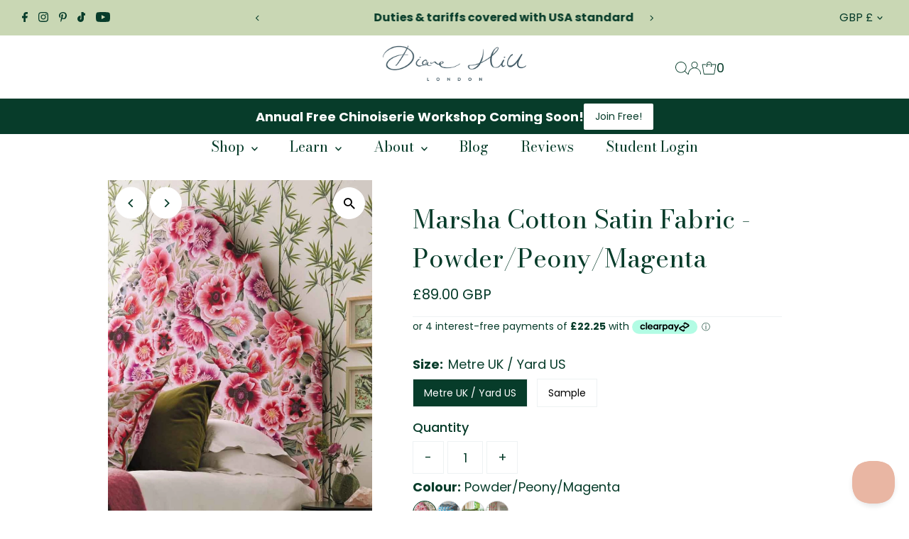

--- FILE ---
content_type: text/html; charset=utf-8
request_url: https://dianehill.co.uk/products/marsha-fabric-powder-peony-magenta?view=listing
body_size: 1353
content:


<template data-html="listing">

  <div class="product-index-inner">
    
      
        
      
        
      
        
      
        
      
        
      
        
      
        
      
      
      
    
  </div><!-- /.product-index-inner -->

  <div class="js-product-image animated prod-image image_natural">
    <a href="/products/marsha-fabric-powder-peony-magenta" title="Marsha Cotton Satin Fabric - Powder/Peony/Magenta">
      <div class="reveal">





<div class="box-ratio " style="padding-bottom: 125.03703703703704%;">
  <img src="//dianehill.co.uk/cdn/shop/files/marsha-cotton-satin-fabric-powderpeonymagenta-782538.jpg?v=1746024063&amp;width=1200" alt="Marsha Cotton Satin Fabric - Powder/Peony/Magenta - Diane Hill" srcset="//dianehill.co.uk/cdn/shop/files/marsha-cotton-satin-fabric-powderpeonymagenta-782538.jpg?v=1746024063&amp;width=200 200w, //dianehill.co.uk/cdn/shop/files/marsha-cotton-satin-fabric-powderpeonymagenta-782538.jpg?v=1746024063&amp;width=300 300w, //dianehill.co.uk/cdn/shop/files/marsha-cotton-satin-fabric-powderpeonymagenta-782538.jpg?v=1746024063&amp;width=400 400w, //dianehill.co.uk/cdn/shop/files/marsha-cotton-satin-fabric-powderpeonymagenta-782538.jpg?v=1746024063&amp;width=500 500w, //dianehill.co.uk/cdn/shop/files/marsha-cotton-satin-fabric-powderpeonymagenta-782538.jpg?v=1746024063&amp;width=600 600w, //dianehill.co.uk/cdn/shop/files/marsha-cotton-satin-fabric-powderpeonymagenta-782538.jpg?v=1746024063&amp;width=700 700w, //dianehill.co.uk/cdn/shop/files/marsha-cotton-satin-fabric-powderpeonymagenta-782538.jpg?v=1746024063&amp;width=800 800w, //dianehill.co.uk/cdn/shop/files/marsha-cotton-satin-fabric-powderpeonymagenta-782538.jpg?v=1746024063&amp;width=1000 1000w, //dianehill.co.uk/cdn/shop/files/marsha-cotton-satin-fabric-powderpeonymagenta-782538.jpg?v=1746024063&amp;width=1200 1200w" width="1200" height="1500" loading="eager" fetchpriority="auto" sizes="(min-width: 1601px) 2000px,
  (min-width: 768px) and (max-width: 1600px) 1200px,
  (max-width: 767px) 100vw, 900px" class="first-image">
</div>
<noscript><img src="//dianehill.co.uk/cdn/shop/files/marsha-cotton-satin-fabric-powderpeonymagenta-782538.jpg?v=1746024063&amp;width=1200" alt="Marsha Cotton Satin Fabric - Powder/Peony/Magenta - Diane Hill" srcset="//dianehill.co.uk/cdn/shop/files/marsha-cotton-satin-fabric-powderpeonymagenta-782538.jpg?v=1746024063&amp;width=352 352w, //dianehill.co.uk/cdn/shop/files/marsha-cotton-satin-fabric-powderpeonymagenta-782538.jpg?v=1746024063&amp;width=832 832w, //dianehill.co.uk/cdn/shop/files/marsha-cotton-satin-fabric-powderpeonymagenta-782538.jpg?v=1746024063&amp;width=1200 1200w" width="1200" height="1500"></noscript>


          
            <div class="hidden">
              



<div class="box-ratio " style="padding-bottom: 139.98632946001368%;">
  <img src="//dianehill.co.uk/cdn/shop/products/marsha-cotton-satin-fabric-powderpeonymagenta-477520.jpg?v=1746024061&amp;width=1200" alt="Marsha Cotton Satin Fabric - Powder/Peony/Magenta - Diane Hill" srcset="//dianehill.co.uk/cdn/shop/products/marsha-cotton-satin-fabric-powderpeonymagenta-477520.jpg?v=1746024061&amp;width=200 200w, //dianehill.co.uk/cdn/shop/products/marsha-cotton-satin-fabric-powderpeonymagenta-477520.jpg?v=1746024061&amp;width=300 300w, //dianehill.co.uk/cdn/shop/products/marsha-cotton-satin-fabric-powderpeonymagenta-477520.jpg?v=1746024061&amp;width=400 400w, //dianehill.co.uk/cdn/shop/products/marsha-cotton-satin-fabric-powderpeonymagenta-477520.jpg?v=1746024061&amp;width=500 500w, //dianehill.co.uk/cdn/shop/products/marsha-cotton-satin-fabric-powderpeonymagenta-477520.jpg?v=1746024061&amp;width=600 600w, //dianehill.co.uk/cdn/shop/products/marsha-cotton-satin-fabric-powderpeonymagenta-477520.jpg?v=1746024061&amp;width=700 700w, //dianehill.co.uk/cdn/shop/products/marsha-cotton-satin-fabric-powderpeonymagenta-477520.jpg?v=1746024061&amp;width=800 800w, //dianehill.co.uk/cdn/shop/products/marsha-cotton-satin-fabric-powderpeonymagenta-477520.jpg?v=1746024061&amp;width=1000 1000w, //dianehill.co.uk/cdn/shop/products/marsha-cotton-satin-fabric-powderpeonymagenta-477520.jpg?v=1746024061&amp;width=1200 1200w" width="1200" height="1680" loading="lazy" fetchpriority="auto" sizes="(min-width: 1601px) 2000px,
  (min-width: 768px) and (max-width: 1600px) 1200px,
  (max-width: 767px) 100vw, 900px">
</div>
<noscript><img src="//dianehill.co.uk/cdn/shop/products/marsha-cotton-satin-fabric-powderpeonymagenta-477520.jpg?v=1746024061&amp;width=1200" alt="Marsha Cotton Satin Fabric - Powder/Peony/Magenta - Diane Hill" srcset="//dianehill.co.uk/cdn/shop/products/marsha-cotton-satin-fabric-powderpeonymagenta-477520.jpg?v=1746024061&amp;width=352 352w, //dianehill.co.uk/cdn/shop/products/marsha-cotton-satin-fabric-powderpeonymagenta-477520.jpg?v=1746024061&amp;width=832 832w, //dianehill.co.uk/cdn/shop/products/marsha-cotton-satin-fabric-powderpeonymagenta-477520.jpg?v=1746024061&amp;width=1200 1200w" width="1200" height="1680"></noscript>


            </div>
          
</div>
    </a>

    
<button class="quick-view-7592948269304 product-listing__quickview-trigger js-modal-open js-quickview-trigger"
      type="button" name="button"
      data-wau-modal-target="quickview"
      data-product-url="/products/marsha-fabric-powder-peony-magenta?view=quick">Quick shop</button>
    

  </div><!-- /.js-product-image -->

  <div class="product-info">
    <div class="product-info-inner">
      <a href="/products/marsha-fabric-powder-peony-magenta">
        
        <span class="prod-title">Marsha Cotton Satin Fabric - Powder/Peony/Magenta</span>
      </a>

      
<div class="price price--listing"
><dl class="price__regular">
    <dt>
      <span class="visually-hidden visually-hidden--inline">Regular Price</span>
    </dt>
    <dd>
      <span class="price-item price-item--regular">from £3.00 GBP
</span>
    </dd>
  </dl>
  <dl class="price__sale">
    <dt>
      <span class="visually-hidden visually-hidden--inline">Sale Price</span>
    </dt>
    <dd>
      <span class="price-item price-item--sale">from £3.00 GBP
</span>
    </dd>
    <dt>
      <span class="visually-hidden visually-hidden--inline">Regular Price</span>
    </dt>
    <dd>
      <s class="price-item price-item--regular">
        
      </s>
    </dd>
  </dl>
  <dl class="price__unit">
    <dt>
      <span class="visually-hidden visually-hidden--inline">Unit Price</span>
    </dt>
    <dd class="price-unit-price"><span></span><span aria-hidden="true">/</span><span class="visually-hidden">per&nbsp;</span><span></span></dd>
  </dl>
</div>


      
        <div class="prod-colors">
          

  
  



        </div><!-- /.prod-colors -->
      
    </div><!-- /.product-info-inner -->
  </div><!-- /.product-info -->

</template>


--- FILE ---
content_type: text/html
request_url: https://placement-api.clearpay.co.uk/?mpid=diane-hill-design.myshopify.com&placementid=null&pageType=product&zoid=9.0.85
body_size: 838
content:

  <!DOCTYPE html>
  <html>
  <head>
      <link rel='icon' href='data:,' />
      <meta http-equiv="Content-Security-Policy"
          content="base-uri 'self'; default-src 'self'; font-src 'self'; style-src 'self'; script-src 'self' https://cdn.jsdelivr.net/npm/zoid@9.0.85/dist/zoid.min.js; img-src 'self'; connect-src 'self'; frame-src 'self'">
      <title></title>
      <link rel="preload" href="/index.js" as="script" />
      <link rel="preload" href="https://cdn.jsdelivr.net/npm/zoid@9.0.85/dist/zoid.min.js" integrity="sha384-67MznxkYtbE8teNrhdkvnzQBmeiErnMskO7eD8QwolLpdUliTdivKWx0ANHgw+w8" as="script" crossorigin="anonymous" />
      <div id="__AP_DATA__" hidden>
        {"errors":{"mcr":null},"mcrResponse":{"data":{"errors":[],"config":{"mpId":"diane-hill-design.myshopify.com","createdAt":"2023-09-28T21:42:20.744120224Z","updatedAt":"2024-12-18T09:45:36.828994002Z","config":{"consumerLending":{"metadata":{"shouldForceCache":false,"isProductEnabled":false,"updatedAt":"2024-12-18T09:45:36.82892407Z","version":0},"details":{}},"interestFreePayment":{"metadata":{"shouldForceCache":false,"isProductEnabled":true,"updatedAt":"2024-12-18T09:45:36.828695183Z","version":0},"details":{"minimumAmount":{"amount":"1.00","currency":"GBP"},"maximumAmount":{"amount":"1200.00","currency":"GBP"},"cbt":{"enabled":true,"countries":["AU","NZ","CA","US"],"limits":{"AUD":{"exchangeRate":2.01404,"minimumAmount":{"amount":"2.01","currency":"AUD"},"maximumAmount":{"amount":"2416.85","currency":"AUD"}},"NZD":{"exchangeRate":2.2223,"minimumAmount":{"amount":"2.22","currency":"NZD"},"maximumAmount":{"amount":"2666.76","currency":"NZD"}},"CAD":{"exchangeRate":1.82234,"minimumAmount":{"amount":"1.82","currency":"CAD"},"maximumAmount":{"amount":"2186.81","currency":"CAD"}},"USD":{"exchangeRate":1.28048,"minimumAmount":{"amount":"1.28","currency":"USD"},"maximumAmount":{"amount":"1536.58","currency":"USD"}}}}}},"merchantAttributes":{"metadata":{"shouldForceCache":false,"isProductEnabled":true,"updatedAt":"2024-12-18T09:45:36.828936091Z","version":0},"details":{"analyticsEnabled":false,"tradingCountry":"GB","storeURI":"https://www.dianehill.co.uk/","tradingName":"Diane Hill","vpuf":true}},"onsitePlacements":{"metadata":{"version":0},"details":{"onsitePlacements":{}}},"cashAppPay":{"metadata":{"shouldForceCache":false,"isProductEnabled":false,"updatedAt":"2024-12-18T09:45:36.828978812Z","version":0},"details":{"enabledForOrders":false,"integrationCompleted":false}},"promotionalData":{"metadata":{"version":0},"details":{"consumerLendingPromotions":[]}}}}},"errors":null,"status":200},"brand":"clearpay","meta":{"version":"0.35.4"}}
      </div>
  </head>
  <body></body>
  <script src="/index.js" type="application/javascript"></script>
  </html>
  